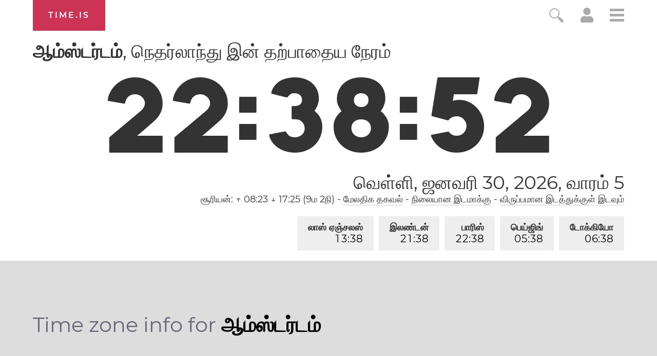

--- FILE ---
content_type: text/html; charset=utf-8
request_url: https://time.is/t1/?ta.0.10.226.0P.0.700.1769809127363.1769809125752..N
body_size: -131
content:
1769809127441
0
700_(UTC,_UTC+00:00)
1769809127363


<br/><br/>Time.is is for humans. To use from scripts and apps, please ask about our API. Thank you!

--- FILE ---
content_type: text/plain;charset=UTF-8
request_url: https://c.pub.network/v2/c
body_size: -253
content:
8cd879bf-d631-4768-999c-54954de2695b

--- FILE ---
content_type: text/plain;charset=UTF-8
request_url: https://c.pub.network/v2/c
body_size: -110
content:
1d451ff2-b479-4dd9-a457-6b1c36f46032